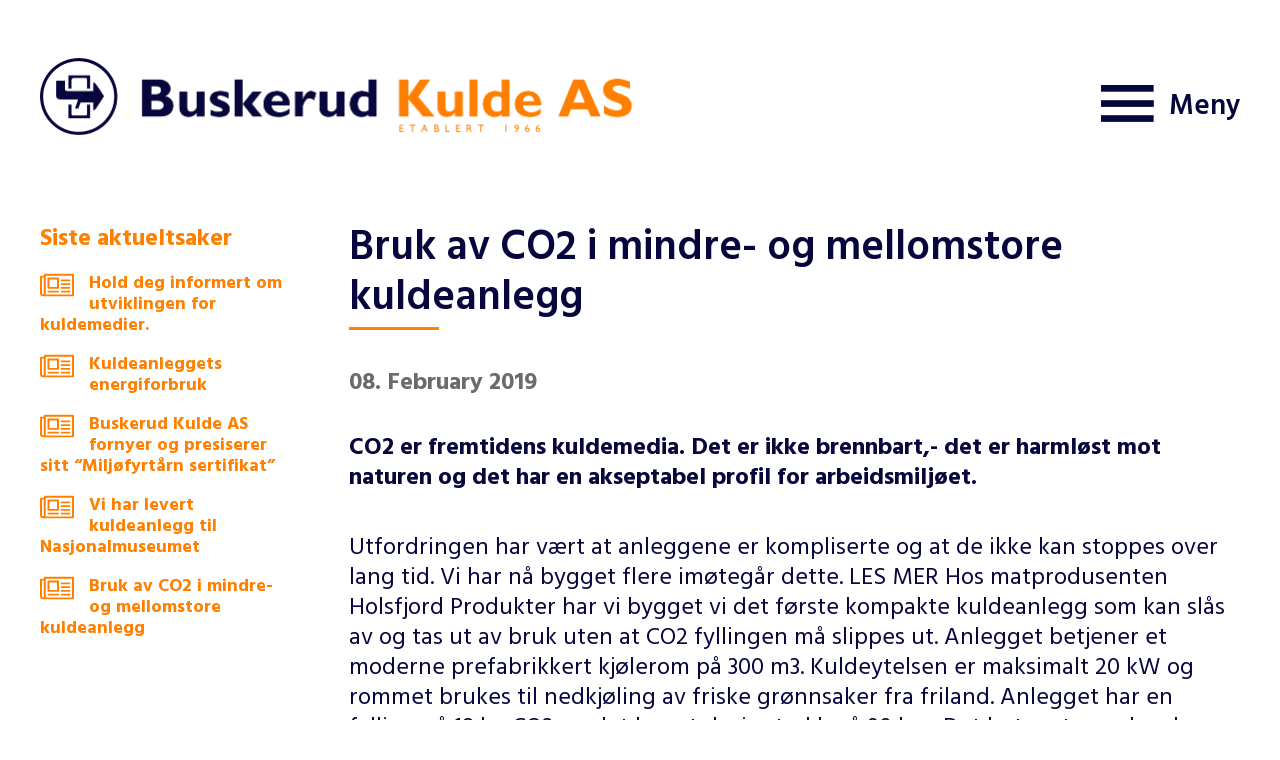

--- FILE ---
content_type: text/html; charset=UTF-8
request_url: https://www.buskerudkulde.no/aktueltsak/bruk-av-co2-i-mindre-og-mellomstore-kuldeanlegg
body_size: 3452
content:

<!DOCTYPE html>
<html lang="no">
    
<head>
  <meta charset="UTF-8">
  <!-- Legg til maximum-scale=1.0 for å slå av zoom -->
  <meta name="viewport" content="width=device-width, initial-scale=1.0">
  
  <!-- Sideinfo -->
  <title>Bruk av CO2 i mindre- og mellomstore kuldeanlegg | Buskerud Kulde</title>
  <meta property="og:title" content="Bruk av CO2 i mindre- og mellomstore kuldeanlegg | Buskerud Kulde">
  <meta property="og:site_name" content="Buskerud Kulde">
  <meta property="og:url" content="https://www.buskerudkulde.no/aktueltsak/bruk-av-co2-i-mindre-og-mellomstore-kuldeanlegg">
  <meta property="og:image" content="https://www.buskerudkulde.no/facebookbilde1200_630.png">
  <meta property="og:image:width" content="1200">
  <meta property="og:image:height" content="630">
  <meta property="og:description" content="CO2 er fremtidens kuldemedia. Det er ikke brennbart,- det er harmløst mot naturen og det har en akseptabel profil for arbeidsmiljøet.">
  <meta name="description" content="CO2 er fremtidens kuldemedia. Det er ikke brennbart,- det er harmløst mot naturen og det har en akseptabel profil for arbeidsmiljøet.">
  
  <!-- Ikoner -->
  <link rel="apple-touch-icon" sizes="180x180" href="/apple-touch-icon.png">
  <link rel="icon" type="image/png" sizes="32x32" href="/favicon-32x32.png">
  <link rel="icon" type="image/png" sizes="16x16" href="/favicon-16x16.png">
  <link rel="manifest" href="/site.webmanifest">
  <link rel="mask-icon" href="/safari-pinned-tab.svg" color="#201f52">
  <meta name="msapplication-TileColor" content="#201f52">
  <meta name="theme-color" content="#201f52">

  <!-- Fonter -->
  <link href="https://fonts.googleapis.com/css?family=Hind+Guntur:400,400i,600,700" rel="stylesheet">
  
  <!-- CSS -->
  <link rel="stylesheet" href="/-/css/style.css">
  
  <!-- Font Awesome -->
  <script src="/-/js/all.min.js"></script>

  <!-- Jquery -->
  <script src="https://ajax.googleapis.com/ajax/libs/jquery/1.12.3/jquery.min.js"></script>
  
  <!-- Fiks orientationbug -->
  <script src="/-/js/ios-orientationchange-fix.js"></script>
  
  <!-- Google tag (gtag.js) -->
  <script async src="https://www.googletagmanager.com/gtag/js?id=G-ZWET4EJ7HC"></script>
  <script>
    window.dataLayer = window.dataLayer || [];
    function gtag(){dataLayer.push(arguments);}
    gtag('js', new Date());
  
    gtag('config', 'G-ZWET4EJ7HC');
  </script>
  
</head>
  
<body class="malside">
  <div id="o-wrapper" class="o-wrapper">
  
  <div class="navbarsection mainpadding">
    <div class="fluidwrapper">
      <div class="navbarcontainer clearfix">
        <a class="logo" href="/"><img class="skjermlogo" src="/-/img/logo_buskerudkulde@2x.png" alt="Logo"><img class="mobillogo" src="/-/img/logo_mobil_buskerudkulde@2x.png" alt="Logo"></a>
        <a id="c-button--slide-right" class="menytrigger c-button"><img src="/-/img/hamburgerikon@2x.png" alt=""><span>Meny</span></a>
      </div>
    </div> <!-- /fluiwrapper --> 
  </div> <!-- /navbarsection --> 
  
  <div id="c-menu--slide-right" class="c-menu c-menu--slide-right">
      <a class="c-menu__close"><img src="/-/img/lukkeikon@2x.png" alt=""><span>Lukk</span></a>

      <ul class="c-menu__items menypunkter">
        
          <li class="c-menu__item"><a href="/produkter/" class="c-menu__link topplinje-1">Produkter</a></li>
        
          <li class="c-menu__item"><a href="/tjenester/" class="c-menu__link topplinje-2">Tjenester</a></li>
        
          <li class="c-menu__item"><a href="/kuldefakta/" class="c-menu__link">Kuldefakta</a></li>
        
          <li class="c-menu__item"><a href="/sertifiseringer/" class="c-menu__link">Sertifiseringer</a></li>
        
          <li class="c-menu__item"><a href="/aktuelt/" class="c-menu__link">Aktuelt</a></li>
        
          <li class="c-menu__item"><a href="/om-oss/" class="c-menu__link">Om oss</a></li>
        
          <li class="c-menu__item"><a href="/kontakt-oss/" class="c-menu__link">Kontakt oss</a></li>
        
      </ul>
  </div> <!-- /c-menu slide-right -->

  <div id="c-mask" class="c-mask"></div><!-- /c-mask --> 

    
  
      <section class="mainpadding malsidebunnpadding">
        
        <div class="fluidwrapper">
          
            
              <div class="utenbildepadding fullbredde"></div>
            
          
        
          <div class="hovedinnholdscontainer fullbredde clearfix">
            
            <div class="tittelspalte"> 
              <!--  -->
              
              <div class="sistenytt-skjerm fullbredde"><div class="sistenytt">
  <h2>Siste aktueltsaker</h2>
  <div class="sistenytt-utlisting">
    
      <a href="/aktueltsak/buskerudkulde.no" class="clearfix"><span><i class="fal fa-newspaper"></i></span>Hold deg informert om utviklingen for kuldemedier.</a>
    
      <a href="/aktueltsak/kuldeanleggets-energiforbruk" class="clearfix"><span><i class="fal fa-newspaper"></i></span>Kuldeanleggets energiforbruk</a>
    
      <a href="/aktueltsak/buskerud-kulde-as-fornyer-og-presiserer-sitt-miljfyrtarn-sertifikat" class="clearfix"><span><i class="fal fa-newspaper"></i></span>Buskerud Kulde AS fornyer og presiserer sitt &#8220;Miljøfyrtårn sertifikat&#8221; </a>
    
      <a href="/aktueltsak/vi-har-levert-kuldeanlegg-til-nasjonalmuseumet" class="clearfix"><span><i class="fal fa-newspaper"></i></span>Vi har levert kuldeanlegg til Nasjonalmuseumet</a>
    
      <a href="/aktueltsak/bruk-av-co2-i-mindre-og-mellomstore-kuldeanlegg" class="clearfix"><span><i class="fal fa-newspaper"></i></span>Bruk av CO2 i mindre- og mellomstore kuldeanlegg</a>
    
  </div>
</div></div>
      
              
              
              
              
              
              
              
              
              
              
              
              
              
              
              
            </div> <!-- tittelspalte -->
            
            <div class="hovedspalte tekstmal">
              
                <div class="tittelcontainer malpadding">
                  <h1>Bruk av CO2 i mindre- og mellomstore kuldeanlegg</h1>
                  <div class="tittelstrek"></div>
                </div>
                <div class="aktueltsakdato">08. February 2019</div>
              
              
              <p class="ingress malpadding">CO2 er fremtidens kuldemedia. Det er ikke brennbart,- det er harmløst mot naturen og det har en akseptabel profil for arbeidsmiljøet.</p>
              
        

          
            
              <div class="fluid-tekst malpadding">
              <p>Utfordringen har v&aelig;rt at anleggene er kompliserte og at de ikke kan stoppes over lang tid. Vi har n&aring; bygget flere im&oslash;teg&aring;r dette. LES MER Hos matprodusenten Holsfjord Produkter har vi bygget vi det f&oslash;rste kompakte kuldeanlegg som kan sl&aring;s av og tas ut av bruk uten at CO2 fyllingen m&aring; slippes ut. Anlegget betjener et moderne prefabrikkert kj&oslash;lerom p&aring; 300 m3. Kuldeytelsen er maksimalt 20 kW og rommet brukes til nedkj&oslash;ling av friske gr&oslash;nnsaker fra friland. Anlegget har en fylling p&aring; 18 kg CO2 og det har et designtrykk p&aring; 90 bar. Det betyr at man kan la anlegget s&aring; avsl&aring;tt i ca + 30 C uten at det oppst&aring;r problemer.<br />
<br />
Prisen p&aring; anlegget er pr 2020 ca 15 % h&oslash;yere en ett tilsvarende anlegg med F gass, men sett over tid vil dette jevne seg ut<br />
<br />
Buskerud Kulde AS har ogs&aring; levert tilsvarende anlegg for nedkj&oslash;ling av av biologisk avfall fra Sykhus, og vi har sommeren 2020 i alt 3 slike anlegg under bygging i Svevik. Her&nbsp; er det plommer og epler som skal kj&oslash;les ned.&nbsp;</p>

<p>Vi har ogs&aring; bygget isvannsanlegg basert p&aring; CO2 som kuldemedie. Anlegget betjener kultursalen ved Hegg Skole i Lier</p>
              </div>
            
            
                        
            
            
 
             
            
             
            
             

           
          
          
          
          
          <div class="mobil-undermeny fullbredde">
            <div class="sistenytt-mobil fullbredde"><div class="sistenytt">
  <h2>Siste aktueltsaker</h2>
  <div class="sistenytt-utlisting">
    
      <a href="/aktueltsak/buskerudkulde.no" class="clearfix"><span><i class="fal fa-newspaper"></i></span>Hold deg informert om utviklingen for kuldemedier.</a>
    
      <a href="/aktueltsak/kuldeanleggets-energiforbruk" class="clearfix"><span><i class="fal fa-newspaper"></i></span>Kuldeanleggets energiforbruk</a>
    
      <a href="/aktueltsak/buskerud-kulde-as-fornyer-og-presiserer-sitt-miljfyrtarn-sertifikat" class="clearfix"><span><i class="fal fa-newspaper"></i></span>Buskerud Kulde AS fornyer og presiserer sitt &#8220;Miljøfyrtårn sertifikat&#8221; </a>
    
      <a href="/aktueltsak/vi-har-levert-kuldeanlegg-til-nasjonalmuseumet" class="clearfix"><span><i class="fal fa-newspaper"></i></span>Vi har levert kuldeanlegg til Nasjonalmuseumet</a>
    
      <a href="/aktueltsak/bruk-av-co2-i-mindre-og-mellomstore-kuldeanlegg" class="clearfix"><span><i class="fal fa-newspaper"></i></span>Bruk av CO2 i mindre- og mellomstore kuldeanlegg</a>
    
  </div>
</div></div>
            
              
            
              
            
              
            
              
            
              
            
              
            
              
            
          </div>
          
            </div> <!-- hovedspalte -->
            
          </div> <!-- hovedinnholdscontainer -->
                
        </div> <!-- slutt fluidwrapper -->
      
      </section> <!-- /mainpadding -->
      
    
    
        <section class="mainpadding footersection">
      <div class="fluidwrapper">
        <div class="footercontainer fullbredde clearfix">
          <div class="adresseogmester clearfix">
            
              
                <div class="footer-adresse">
                  <h3>Buskerud Kulde AS</h3>

<p>Horgenveien 229<br />
3303 Hokksund</p>

<p><strong>T: </strong>32 25 26 70<br />
<a href="mailto:post@buskerudkulde.no">post@buskerudkulde.no</a></p>
                </div>
              
            
            <div class="footer-mestermerke">
              <img src="/-/img/mestermerke@2x.png" alt="Mestermerke">
            </div>
          </div>
          <div class="footer-sertifiseringer clearfix">
            <div class="sertifikat clearfix" data-mh="sertifiseringsmatch">
              <img src="/-/img/logo_startbank@2x.png" alt="Logo Startbank">
              <p>Registrert som<br>leverandør i StartBANK</p>
            </div>
            <div class="sertifikat clearfix" data-mh="sertifiseringsmatch">
              <img src="/-/img/logo_kiwa@2x.png" alt="Logo Startbank">
              <p>Sertifisering etter «Direktiv<br>om trykkpåsatt utstyr».<br>(PED2014/68/EU)</p>
            </div>
            <div class="sertifikat clearfix" data-mh="sertifiseringsmatch">
              <img src="/-/img/logo_miljofyrtarn@2x.png" alt="Logo Startbank">
              <p>Sertifisert<br>miljøfyrtårnbedrift</p>
            </div>
            <div class="sertifikat clearfix" data-mh="sertifiseringsmatch">
              <img src="/-/img/logo_isovator@2x.png" alt="Logo Startbank">
              <p>Isovator<br>sertifisering </p>
            </div>
            <div class="sertifikat clearfix" data-mh="sertifiseringsmatch">
              <img src="/-/img/logo_godkjentforansvarsrett@2x.png" alt="Logo Startbank">
              <p>Godkjent<br>for ansvarsrett</p>
            </div>
          </div>
          <div class="bunnkredits fullbredde clearfix">
            <div class="copyrights"><a href="/personvern">Personvern</a><br>© 2026 Buskerud Kulde AS. All rights reserved.</div>
            <div class="lagetav"><br>Design: <a href="https://www.tressdesign.no" target="_blank">Tress Design</a> | CMS/programmering: <a href="https://www.monoform.no" target="_blank">Monoform</a></div>
          </div>
        </div>
      </div>
    </section>
  
  </div> <!-- /o-wrapper -->
  
                  <script>
                  $(function () {
                    $(".listeminus").hide();
                    $(".listepluss").show();
                    
                    $('.listetrigger').click(function(e){
                      e.preventDefault();
                      $(this).closest('.listetrigger')
                        .toggleClass('aktiv-tittel')
                        .next('.listeinfo')
                        .toggle();
                      $(this).find('.listepluss,.listeminus').toggle();
                    })
                  
                  });
                </script> 
  
  <!-- Bunnscript -->
  <script>
    $(document).ready(function() {
      
      $(window).scroll(function(e) {
          var scrollPos = $(window).scrollTop();
          if(scrollPos > 1) {$('.navbarsection').addClass('navbarsection--scrolled');} else {$('.navbarsection').removeClass('navbarsection--scrolled');}
      });
    
    });
  </script>
  
  <script src="/-/js/jquery.fitvids.js"></script>
  <script>
    $(document).ready(function(){
      // Target your .container, .wrapper, .post, etc.
      $(".videowrapper").fitVids();
    });
  </script>
  
  <script src="/-/js/jquery.matchHeight.js"></script>
  <script> 
    $(window).resize(function(){$.fn.matchHeight._update()});
  </script>
  
  <!-- menyscript -->
  <script src="/-/js/meny.js"></script>
  <script>
    /**
     * Slide right instantiation and action.
     */
    var slideRight = new Menu({
      wrapper: '#o-wrapper',
      type: 'slide-right',
      menuOpenerClass: '.c-button',
      maskId: '#c-mask'
    });
  
    var slideRightBtn = document.querySelector('#c-button--slide-right');
    
    slideRightBtn.addEventListener('click', function(e) {
      e.preventDefault;
      slideRight.open();
    });
  </script>

  
</body>

</html>


--- FILE ---
content_type: text/css
request_url: https://www.buskerudkulde.no/-/css/style.css
body_size: 4199
content:
/*
2019 © Monoforom
http://www.monoform.no
*/

/* RESET */

html, body, div, span, applet, object, iframe,
h1, h2, h3, h4, h5, h6, p, blockquote, pre,
a, abbr, acronym, address, big, cite, code,
del, dfn, em, img, ins, kbd, q, s, samp,
small, strike, strong, sub, sup, tt, var,
b, u, i, center,
dl, dt, dd, ol, ul, li,
fieldset, form, label, legend,
table, caption, tbody, tfoot, thead, tr, th, td,
article, aside, canvas, details, embed, 
figure, figcaption, footer, header, hgroup, 
menu, nav, output, ruby, section, summary,
time, mark, audio, video {
	margin: 0;
	padding: 0;
	border: 0;
	font-size: 100%;
	font: inherit;
	vertical-align: baseline;
}

/* HTML5 display-role reset for older browsers */
article, aside, details, figcaption, figure, 
footer, header, hgroup, menu, nav, section {
	display: block;
}

body {
	line-height: 1;
}

ol, ul {
	list-style: none;
}

blockquote, q {
	quotes: none;
}

blockquote:before, blockquote:after,
q:before, q:after {
	content: '';
	content: none;
}

table {
	border-collapse: collapse;
	border-spacing: 0;
}

/* CLEARFIX */

.clearfix:after {
  content: ".";
  display: block;
  clear: both;
  visibility: hidden;
  line-height: 0;
  height: 0;
}
 
.clearfix {
  display: inline-block;
}
 
html[xmlns] .clearfix {
  display: block;
}
 
* html .clearfix {
  height: 1%;
}


/* GENERELL STYLING og SKJERM
----------------------------------------------- */

*, *:after, *:before {
  -webkit-box-sizing: border-box;
  -moz-box-sizing: border-box;
  box-sizing: border-box;
  -webkit-tap-highlight-color: rgba(0,0,0,0);
  -webkit-tap-highlight-color: transparent; /* For some Androids */
}

body { 
  background: #ffffff;
  color: #08073D;
  font-family: 'Hind Guntur', sans-serif;
  font-size: 24px;
  font-weight: 400;
  line-height: 1.25em;
  -webkit-text-size-adjust: none;
  -webkit-font-smoothing: antialiased;
  padding-top: 187px;
}

/* MARGER, PADDING OG STØRRELSER */

.fluidwrapper {
  width: 100%;
  max-width: 1800px;
  margin: 0 auto;
}

.mainpadding {
  padding-left: 40px;
  padding-right: 40px;
}

.fullbredde {
  display: block;
  width: 100%;
}

hr {
  border: 0;
  height: 0;
  border-top: 1px solid black;
}

/* FARGEPALLETT */

.bg-lightgrey {
  background: #f1f1f1;
}

.bg-darkgrey {
  background: #a2a2a2;
}

.bg-yellow {
  background: yellow;
}

.bg-green {
  background: green;
}

/* TEKSTSTYLING */

h1 {font-size: 42px;}
h2 {font-size: 32px;}
h3 {font-size: 24px;}
h4 {font-size: 16px;}
h5 {font-size: 14px;}
h6 {font-size: 13px;}

h1, h2, h3, h4, h5, h6 {
  line-height: 1.2em;
  font-weight: 600;
}

.tekstmal h3 {
  margin-bottom: 0.10em;
  font-weight: 700;
}

a {
  color: #08073D;
  text-decoration: underline;
}

a:hover {
  color: #FF8000;
}

strong, .ingress {
  font-weight: 700;
}

em {
  font-style: italic;
}

.tekstmal ol, .tekstmal ul, .tekstmal li {
	margin-left: 0;
	padding-left: 0;
}

.tekstmal ul li {
  list-style-type: disc;
  margin-left: 1.25em;
}

.tekstmal ol {
  list-style: decimal;
}

.tekstmal ol li {
  list-style-position: inside;
}

.tekstmal p+p, .tekstmal ul+p, .tekstmal ol+p, .tekstmal p+ul, .tekstmal p+ol, .tekstmal ol+ul, .tekstmal ul+ol, .tekstmal p+h3, .tekstmal h3+h3, .tekstmal ul+h3, .tekstmal ol+h3 {
  margin-top: 1.35em;
}

/* RESET SKJEMAFELTER */

input[type=text],
input[type=email],
input[type=tel],
input[type=url],
input[type=search],
input[type=submit],
input[type=password],
textarea {
  appearance: none;
  -moz-appearance: none;
  -webkit-appearance: none;
  -o-appearance:none;
  border: 0;
  border-radius: 0;
}

*:focus {
  outline: 0;
}

::-webkit-input-placeholder {
   color: #232327;
}

:-moz-placeholder { /* Firefox 18- */
   color: #232327;
}

::-moz-placeholder {  /* Firefox 19+ */
   color: #232327;
}

:-ms-input-placeholder {  
   color: #232327;
}

/* GRID */

.utlisting {
  display: block;
  overflow: hidden;
  clear: both;
  overflow: visible;
}

.utlisting .item {
  float: left;
}

/* HOVEDMENY */
.navbarsection {
  position: fixed;
  background: #ffffff;
  top: 0;
  left: 0;
  z-index: 200;
  width: 100%;
}

.navbarsection--scrolled {
  -moz-box-shadow: 0 2px 3px 0px rgba(0, 0, 0, 0.16);
  -webkit-box-shadow: 0 2px 3px 0px rgba(0, 0, 0, 0.16);
  box-shadow: 0 2px 3px 0px rgba(0, 0, 0, 0.16);
  -webkit-transition: box-shadow 0.3s ease-in-out;
  transition: box-shadow 0.3s ease-in-out;
}

.navbarcontainer {
  width: 100%;
  padding: 58px 0 52px 0;
}

.logo {
  float: left;
}

.skjermlogo {
  display: block;
  width: 592px;
}

.mobillogo {
  display: none;
}

.menytrigger {
  float: right;
  cursor: pointer;
  text-decoration: none;
  font-size: 28px;
  font-weight: 600;
  color: #08073D;
  margin-top: 27px;
  line-height: 1.2em;
}

.menytrigger:hover {
  color: #08073D;
}

.menytrigger img {
  width: 53px;
  float: left;
  margin-right: 15px;
}

.menytrigger span {
  float: left;
  margin-top: 8px;
}

.c-menu {
  position: fixed;
  z-index: 200;
  background-color: #08073D;
  -webkit-transition: -webkit-transform 0.3s;
  transition: transform 0.3s;
  padding: 80px 190px 80px 120px;
  -webkit-overflow-scrolling: touch;
}

.c-menu__close {
  float: right;
  cursor: pointer;
  margin-bottom: 70px;
  font-size: 28px;
  font-weight: 600;
  color: #fff;
  line-height: 1.2em;
}

.c-menu__close:hover {
  color: #fff;
}

.c-menu__close img {
  width: 45px;
  float: left;
  margin-right: 15px;
}

.c-menu__close span {
 float: left;
 margin-top: 12px;
}

.c-menu--slide-right {
  width: 800px;
  height: 100%;
  overflow-y: scroll;

  top: 0;
  right: 0;
  -webkit-transform: translateX(800px);
      -ms-transform: translateX(800px);
          transform: translateX(800px);
}

.c-menu--slide-right.is-active {
  -webkit-transform: translateX(0);
      -ms-transform: translateX(0);
          transform: translateX(0);
}

@media only screen and (max-width: 1279px) {
  .c-menu--slide-right {
      width: 100%;
      -webkit-transform: translateX(100%);
          -ms-transform: translateX(100%);
              transform: translateX(100%);
  }
}

body.has-active-menu {
  overflow: hidden;
}

.c-mask {
  position: fixed;
  z-index: 100;
  top: 0;
  left: 0;
  overflow: hidden;
  width: 0;
  height: 0;
  background-color: #000;
  opacity: 0;
  -webkit-transition: opacity 0.3s, width 0s 0.3s, height 0s 0.3s;
          transition: opacity 0.3s, width 0s 0.3s, height 0s 0.3s;
}

.c-mask.is-active {
  width: 100%;
  height: 100%;
  opacity: 0.3;
  -webkit-transition: opacity 0.3s;
          transition: opacity 0.3s;
}

.menypunkter {
  float: left;
  clear: both;
  width: 100%;
}

.c-menu__items li {
  margin-bottom: 25px;
}

.c-menu__items li a {
  display: block;
  font-size: 40px;
  font-weight: 600;
  color: #FF8000;
  text-decoration: none;
  line-height: 1.2em;
}

.c-menu__items li a:hover {
  opacity: 0.6;
}

/* FORSIDE */

.bannercontainer {
  position: relative;
  margin-bottom: 150px;
}

.bannerbilde {
  height: 740px;
}

.bannerbilde iframe {
  width: 100%;
  height: 740px;
}

.utenbildepadding {
  margin-bottom: 40px;
}

.orangebox {
  position: absolute;
  left: 6%;
  bottom: -65px;
  padding: 40px;
  font-size: 42px;
  font-weight: 600;
  line-height: 1.2em;
  background: #FF8000;
  width: 570px;
}

.forsideprodukter {
  width: 100%;
  margin-bottom: 50px;
}

.introtekst {
  font-size: 36px;
  font-weight: 600;
  width: 32.3333333%;
  line-height: 1.2em;
  float: left;
  padding-right: 7.77777778%;
}

.produktutlisting-forside {
  float: left;
  width: 67.6666667%;
}

.produktutlisting-forside a {
  float: left;
  display: block;
  width: 33.3333333%;
  font-size: 30px;
  font-weight: 600;
  margin-bottom: 40px;
}

.produktutlisting-forside a img {
  float: left;
  height: 77px;
  margin-right: 15px;
}

.produktutlisting-forside a span {
  float: left;
  padding-top: 28px;
}

.viktigsection {
  background: #DAEEF8;
  padding-top: 80px;
  padding-bottom: 80px;
  margin-bottom: 100px;
}

.viktigsection h3 {
  font-size: 36px;
  margin-bottom: 0.3em;
}

.viktigsection p {
  font-size: 28px;
  line-height: 1.3em;
}

.viktigsection a {
  display: block;
  margin-top: 50px;
  font-size: 30px;
  font-weight: 600;
  text-decoration: none;
}

.viktigsection a:hover span {
  border: 3px solid #FF8000;
}

.viktigsection a span {
  float: left;
  width: 40px;
  border: 3px solid #08073D;
  margin-right: 12px;
  margin-top: 9px; 
}

/* MALSIDE */
.malsidebunnpadding {
  margin-bottom: 30px;
}

.malpadding {
  margin-bottom: 40px;
  width: 100%;
  display: block;
}

.malpadding.malpadding-halv {
  margin-bottom: 30px;
}

.malside .bannerbilde {
  margin-bottom: 70px;
}

.tittelstrek {
  width: 90px;
  border-top: 3px solid #FF8000;
}

.aktueltsakdato {
  color: #6B6B6C;
  font-weight: 700;
  margin-bottom: 35px;
}

.tittelspalte {
  float: left;
  width: 25.7222222%;
  padding-right: 50px;
}

.undermeny a {
  display: block;
  font-size: 30px;
  width: 100%;
  text-decoration: none;
  color: #6B6B6C;
  margin-bottom: 20px;
  line-height: 1.1em;
}

.undermeny a:hover {
  color: #FF8000;
}

.mobil-undermeny {
  display: none;
}

.hovedspalte {
  float: left;
  width: 74.2777778%;
}

.fluid-bilde img {
  max-width: 100%;
}

.bildetekst {
  font-size: 18px;
  font-style: italic;
  margin-top: 10px;
}

.fluid-liste {
  border-bottom: 2px solid #08073D;
}

.liste-item {
  position: relative;
}

.listeinfo {
  display: none;
}

.listeinfo-tekst {
  margin-bottom: 25px;
}

.listeinfo-bilde img {
  width: 100%;
  display: block;
}

.listeinfo-bilde {
  width: 100%;
  margin-bottom: 25px;
}

.fluid-liste-litebilde .listeinfo-bilde {
  float: left;
  width: 100%;
  max-width: 200px;
  margin-right: 1.5em;
}

.liste-tittel {
  font-size: 38px;
  font-weight: 600;
  line-height: 1.1em;
  text-decoration: none;
  display: block;
  width: 100%;
  border-top: 2px solid #08073D;
  padding: 25px 50px 12px 0;
}

.fluid-liste-litebilde .liste-tittel {
  font-weight: 500;
}

.fluid-liste-litebilde .liste-tittel strong {
  font-weight: 600;
}

.liste-tittel:hover {
  color: #FF8000;
}

.aktiv-tittel {
  color: #FF8000;
}

.listepluss,
.listeminus {
  font-size: 36px;
  position: absolute;
  right: 0;
  top: 24px;
}

.sistenytt h2 {
  margin-bottom: 20px;
  font-size: 24px;
  font-weight: 700;
}

.sistenytt,
.sistenytt a {
  color: #FF8000;
  text-decoration: none;
  font-size: 18px;
  display: block;
  line-height: 1.2em;
  margin-bottom: 1em;
  font-weight: 700;
}


.sistenytt a span {
  font-size: 30px;
  float: left;
  margin-top: -5px;
  margin-right: 15px;
}


/* AKTUELTUTLISTING */

.aktueltsection {
  background: #E8E8E8;
  padding-top: 90px;
  padding-bottom: 90px;
}

.aktueltsection .tittelstrek {
  margin-bottom: 30px;
}

.utlisting {
  width: 102.17391304%;
  margin-right: -2.17391304%;
}

.aktueltsakitem {
  width: 22.8260869%;
  margin-right: 2.17391304%;
  margin-bottom: 2.17391304%;
  background: #fff;
  text-decoration: none;
  transition: box-shadow .3s;
}

.aktueltsakitem:hover {
  color: inherit;
  box-shadow: 0 0 11px rgba(33,33,33,.5);
}

.thumbtextcontainer {
  padding: 35px;
}

.aktueltdato-thumb {
  font-size: 18px;
  font-weight: 600;
}

.thumbtextcontainer h3 {
  font-size: 28px;
  font-weight: 600;
  color: #FF8000;
  margin-bottom: 0.3em;
}

.thumbtextcontainer p {
  padding-bottom: 50px;
}

.thumbtext-bottom {
  float: right;
  font-weight: 600;
}

.thumbtext-bottom span {
  float: left;
  width: 40px;
  border: 3px solid #08073D;
  margin-right: 12px;
  margin-top: 9px;
}

.seflere a {
  float: right;
  font-weight: 600;
  text-decoration: none;
}

/* FOOTER */

.footersection {
  background: #08073D;
  color: #fff;
  padding-top: 85px;
  padding-bottom: 55px;
}

.footersection a {
  text-decoration: none;
  color: inherit;
}

.footersection a:hover {
  color: #FF8000;
}

.adresseogmester {
  float: left;
}

.footer-adresse {
  font-size: 26px;
  line-height: 1.25em;
  float: left;
  margin-right: 95px;
}

.footer-adresse h3 {
  color: #FF8000;
  font-size: 26px;
  font-weight: 700;
}

.footer-mestermerke {
  float: left;
}

.footer-mestermerke img {
  width: 200px;
}

.footer-sertifiseringer {
  float: right;
}

.footer-sertifiseringer img {
  height: 71px;
}

.footer-sertifiseringer p {
  color: #6E6D8D;
  font-size: 14px;
  font-weight: 600;
  line-height: 1.25em;
}

.sertifikat {
  float: left;
  margin-left: 35px;
  margin-bottom: 35px;
}

.bunnkredits {
  margin-top: 100px;
  float: left;
  color: #6E6D8D;
  font-size: 16px;
  line-height: 1.5em;
}

.copyrights {
  float: left;
}

.copyrights a {
  text-decoration: underline;
  font-size: 18px;
  font-weight: 700;
}

.lagetav {
  float: right;
}


@media only screen and (max-width: 1460px) {
  
.forsideprodukter {
  margin-bottom: 20px;
}
  
.introtekst { 
  font-size: 30px;
}
  
.produktutlisting-forside a {
  font-size: 22px;
  margin-bottom: 30px;
}

.produktutlisting-forside a img {
  height: 50px;
  margin-right: 12px;
}

.produktutlisting-forside a span {
  padding-top: 14px;
}

}

@media only screen and (max-width: 1490px) {

.footer-adresse {
  margin-right: 0;
  margin-bottom: 40px; 
}

.footer-mestermerke {
  clear: both;
}
  
}


/* LIGGENDE TABLET
----------------------------------------------- */
@media only screen and (max-width: 1279px) {

body { 
  font-size: 18px;
  padding-top: 112px;
}

h1 {font-size: 28px;}
h2 {font-size: 22px;}
h3 {font-size: 18px;}
h4 {font-size: 14px;}
h5 {font-size: 13px;}
h6 {font-size: 12px;}

/* HOVEDMENY */

.navbarcontainer {
  padding: 29px 0 32px 0;
}

.skjermlogo {
  width: 389px;
}

.menytrigger {
  font-size: 21px;
  margin-top: 12px;
}

.menytrigger img {
  width: 41px;
  margin-right: 12px;
}

.menytrigger span {
  margin-top: 6px;
}

.c-menu {
  padding: 40px 20px 60px 20px;
}

.c-menu__close {
  margin-bottom: 48px;
  margin-right: 20px;
  font-size: 21px;
}

.c-menu__close img {
  width: 32px;
  margin-right: 12px;
}

.c-menu__close span {
 margin-top: 8px;
}

.c-menu__items li {
  margin-bottom: 0;
  float: left;
  padding: 0 20px;
  width: 50%;
}

.c-menu__items li a {
  font-size: 26px;
  border-bottom: 1px solid #FF8000;
  padding: 20px 0 12px 0;
}

.topplinje-1,
.topplinje-2 {
  border-top: 1px solid #FF8000;
}

/* FORSIDE */

.bannercontainer {
  margin-bottom: 77px;
}

.bannerbilde {
  height: 390px;
}

.bannerbilde iframe {
  height: 390px
}

.orangebox {
  bottom: -35px;
  padding: 20px;
  font-size: 24px;
  width: 325px;
}

.forsideprodukter {
  margin-bottom: 0;
}

.introtekst {
  font-size: 22px;
  width: 100%;
  max-width: 490px;
  padding-right: 0;
  margin-bottom: 30px;
}

.produktutlisting-forside {
  width: 100%;
}

.viktigsection {
  padding-top: 40px;
  padding-bottom: 40px;
  margin-bottom: 40px;
}

.viktigsection h3 {
  font-size: 22px;
  margin-bottom: 0.3em;
}

.viktigsection p {
  font-size: 18px;
}

.viktigsection a {
  margin-top: 20px;
  font-size: 18px;
}

.viktigsection a span {
  width: 32px;
  margin-right: 10px;
  margin-top: 5px; 
}


/* MALSIDE */

.malpadding {
  margin-bottom: 35px;
}

.malpadding.malpadding-halv {
  margin-bottom: 17px;
}

.malside .bannerbilde {
  margin-bottom: 40px;
}

.tittelstrek {
  width: 68px;
}

.tittelspalte {
  width: 100%;
  padding-right: 0;
}

.undermeny a {
  font-size: 22px;
  margin-bottom: 20px;
  border-top: 1px solid #6B6B6C;
  padding: 20px 40px 9px 0;
  margin-bottom: 0;
}

.undermeny a:hover {
  color: #FF8000;
}

.undermeny {
  border-bottom: 1px solid #6B6B6C;
  margin-bottom: 40px;
}

.mobil-undermeny {
  display: block;
}

.hovedspalte {
  width: 100%;
}

.bildetekst {
  font-size: 14px;
  margin-top: 8px;
}

.fluid-liste {
  border-bottom: 1px solid #08073D;
}

.fluid-liste-litebilde .listeinfo-bilde {
  float: none;
  max-width: 170px;
  margin-right: 0;
}

.liste-tittel {
  font-size: 26px;
  border-top: 1px solid #08073D;
  padding: 20px 40px 9px 0;
}

.listepluss,
.listeminus {
  font-size: 24px;
  top: 18px;
}

.sistenytt-skjerm {
  display: none;
}


/* AKTUELTUTLISTING */

.aktueltsection {
  padding-top: 45px;
  padding-bottom: 45px;
}

.aktueltsection .tittelstrek {
  margin-bottom: 25px;
}

.utlisting {
  width: 104.97237569%;
  margin-right: -4.97237569%;
}

.aktueltsakitem {
  width: 45.0276243%;
  margin-right: 4.97237569%;
  margin-bottom: 4.97237569%;
}

.thumbtextcontainer {
  padding: 20px;
}

.aktueltdato-thumb {
  font-size: 14px;
}

.thumbtextcontainer h3 {
  font-size: 22px;
}

.thumbtextcontainer p {
  padding-bottom: 40px;
}

.thumbtext-bottom span {
  width: 32px;
  margin-right: 10px;
  margin-top: 5px;
}

/* FOOTER */

.footersection {
  padding-top: 35px;
  padding-bottom: 45px;
}

.footer-adresse {
  font-size: 20px; 
}

.footer-adresse h3 {
  font-size: 20px;
}

.footer-mestermerke img {
  width: 138px;
}

.footer-sertifiseringer {
  width: 60%;
  max-width: 500px;
}

.footer-sertifiseringer img {
  height: 58px;
}

.footer-sertifiseringer p {
  font-size: 13px;
}

.sertifikat {
  float: left;
  margin-left: 30px;
}

.bunnkredits {
  margin-top: 45px;
  font-size: 14px;
}

.copyrights a {
  font-size: 14px;
}

.lagetav {
  float: left;
  clear: both;
}

.lagetav br {
  display: none;
}

}

/* STÅENDE TABLET
----------------------------------------------- */
@media only screen and (max-width: 1023px) {
  

}

@media only screen and (max-width: 815px) {

/* FORSIDE */

.produktutlisting-forside {
  width: 106.01092896%;
  display: block;
  margin-right: -6.01092896%;
  overflow: hidden;
  clear: both;
}

.produktutlisting-forside a {
  width: 27.3224043%;
  margin-right: 6.01092896%;
  margin-bottom: 30px;
  text-align: center;
}

.produktutlisting-forside a img {
  margin-right: 0;
  float: none;
}

.produktutlisting-forside a span {
  padding-top: 10px;
  width: 100%;
}

}

/* LIGGENDE MOBIL
----------------------------------------------- */
@media only screen and (max-width: 767px) {
  
body {
  padding-top: 102px;
}

.mainpadding {
  padding-left: 25px;
  padding-right: 25px;
}

/* HOVEDMENY */

.skjermlogo {
  display: none;
  
}

.mobillogo {
  display: block;
  width: 162px;
}

.navbarcontainer {
  padding: 26px 0 25px 0;
}

.menytrigger {
  font-size: 21px;
  margin-top: 11px;
}

.menytrigger img {
  margin-right: 0;
}

.menytrigger span {
  display: none;
}

.c-menu {
  padding: 35px 25px 40px 25px;
}

.c-menu__close {
  margin-bottom: 40px;
  margin-right: 0;
}

.c-menu__close img {
  margin-right: 0;
}

.c-menu__close span {
 display: none;
}

.c-menu__items li {
  padding: 0;
  width: 100%;
}

.topplinje-2 {
  border-top: 0;
}

/* FORSIDE */

.bannercontainer {
  margin-bottom: 30px;
}

.utenbildepadding {
  margin-bottom: 20px;
}

.orangebox {
  position: relative;
  top: 0;
  left: 0;
  bottom: auto;
  width: 100%;
}

/* AKTUELTUTLISTING */


.utlisting {
  width: 100%;
  margin-right: 0;
}

.aktueltsakitem {
  width: 100%;
  margin-right: 0;
  margin-bottom: 25px;
}

/* FOOTER */


.footer-sertifiseringer {
  width: 100%;
  max-width: 360px;
  float: left;
  clear: both;
}

.sertifikat {
  margin-left: 0;
  margin-right: 30px;
}



}

/* STÅENDE MOBIL
----------------------------------------------- */
@media only screen and (max-width: 567px) {

/* FORSIDE */

.bannerbilde {
  height: 185px;
}

.bannerbilde iframe {
 height: 185px;
}

.produktutlisting-forside {
  width: 100%;
  margin-right: 0;
}

.produktutlisting-forside a {
  font-size: 20px;
  width: 50%;
  margin-right: 0;
  margin-bottom: 20px;
}


}